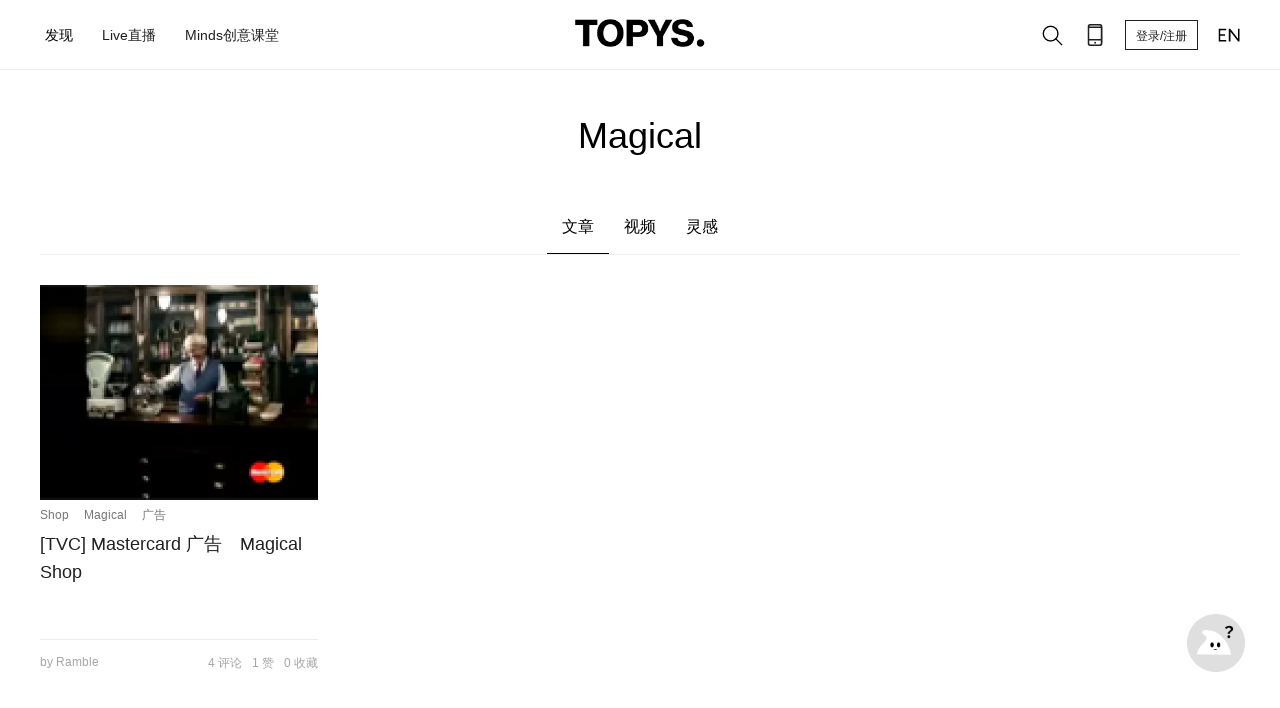

--- FILE ---
content_type: text/html; charset=utf-8
request_url: https://www.topys.cn/search/Magical
body_size: 3232
content:
<!doctype html>
<html data-n-head-ssr>
  <head >
    <title>TOPYS | 创意内容平台 OPEN YOUR MIND</title><meta data-n-head="ssr" charset="utf-8"><meta data-n-head="ssr" name="renderer" content="webkit"><meta data-n-head="ssr" name="viewport" content="width=device-width, initial-scale=1"><meta data-n-head="ssr" data-hid="description" name="description" content=""><meta data-n-head="ssr" data-hid="keywords" name="keywords" content=""><link data-n-head="ssr" rel="icon" type="image/x-icon" href="https://img-sz.topys.cn/ico/favicon.ico"><link rel="preload" href="//img-sz.topys.cn/topys_web/b74cddd316d91902c72c.js" as="script"><link rel="preload" href="//img-sz.topys.cn/topys_web/e62b84a5cab5d53138db.js" as="script"><link rel="preload" href="//img-sz.topys.cn/topys_web/6a87f4b4e799c6917ad6.css" as="style"><link rel="preload" href="//img-sz.topys.cn/topys_web/2f30bb5608e03a74b264.js" as="script"><link rel="preload" href="//img-sz.topys.cn/topys_web/f5cdabba1ffb620d506e.css" as="style"><link rel="preload" href="//img-sz.topys.cn/topys_web/ff81584e5625af9c5ee1.js" as="script"><link rel="stylesheet" href="//img-sz.topys.cn/topys_web/6a87f4b4e799c6917ad6.css"><link rel="stylesheet" href="//img-sz.topys.cn/topys_web/f5cdabba1ffb620d506e.css">
  </head>
  <body >
    <div data-server-rendered="true" id="__topys"><div id="__layout"><div style="top:-0px;" data-v-75916ede><div class="header header-fixed" data-v-75916ede><div class="container"><div class="flex-row align-center header-row"><div class="flex-item"><div class="flex-row"><ul class="menu"><li id="discover-menu" class="item"><span>发现</span> <div class="full-box"><div class="flex-row flex-between"><a href="/topic" target="_blank"><div class="discover-block" style="background-image:url('https://img-sz.topys.cn/2020-10-13/1602577437882.png?x-oss-process=image/resize,w_354');">
                      有聊
                    </div></a> <a href="/video" target="_blank"><div class="discover-block" style="background-image:url('https://img-sz.topys.cn/2020-10-13/1602577568958.png?x-oss-process=image/resize,w_354');">
                      灵感视频
                    </div></a> <a href="/drlist/29" target="_blank"><div class="discover-block" style="background-image:url('https://img-sz.topys.cn/2020-10-13/1602577612919.png?x-oss-process=image/resize,w_354');">
                      名人专访
                    </div></a> <a href="/album" target="_blank"><div class="discover-block" style="background-image:url('https://img-sz.topys.cn/2020-10-13/1602577632817.png?x-oss-process=image/resize,w_354');">
                      特色专栏
                    </div></a> <a href="/drlist/66" target="_blank"><div class="discover-block" style="background-image:url('https://img-sz.topys.cn/2020-10-13/1602577648601.png?x-oss-process=image/resize,w_354');">
                      清单合辑
                    </div></a> <a href="/bz" target="_blank"><div class="discover-block" style="background-image:url('https://img-sz.topys.cn/2020-10-13/1602577662562.png?x-oss-process=image/resize,w_354');">
                      百赞必看
                    </div></a></div> <div class="g-mt-2 sub-title">分类</div> <div class="flex-row g-mt-1"><a href="/search/%E5%88%9B%E6%84%8F" target="_blank"><div class="keyword-item">创意</div></a> <a href="/search/%E8%AE%BE%E8%AE%A1" target="_blank"><div class="keyword-item">设计</div></a> <a href="/search/%E5%95%86%E4%B8%9A" target="_blank"><div class="keyword-item">商业</div></a> <a href="/search/%E8%89%BA%E6%9C%AF" target="_blank"><div class="keyword-item">艺术</div></a> <a href="/search/%E6%96%87%E5%8C%96" target="_blank"><div class="keyword-item">文化</div></a> <a href="/search/%E7%A7%91%E6%8A%80" target="_blank"><div class="keyword-item">科技</div></a></div></div></li> <a href="/live" target="_blank"><li class="item"><span>Live直播</span></li></a> <a href="/minds" target="_blank"><li class="item"><span>Minds创意课堂</span></li></a></ul></div></div> <div class="logo"><a href="/" class="active-link"><img src="https://img-sz.topys.cn/2020-10-31/1604074669904.png" alt="TOPYS." class="logo-img"></a></div> <div class="flex-item menu-right flex-row align-center"><!----><!----><!----> <!----> <!----> <button id="head-login-btn" class="login-btn">
          登录/注册
        </button> <!----> <a target="_blank" href="https://www.topys.com/"><div class="menu-right-icon"><svg xmlns="http://www.w3.org/2000/svg" class="icon sprite-icons"><use href="/_nuxt/c057bb175c6c64a317e05d0336d56b73.svg#i-en" xlink:href="/_nuxt/c057bb175c6c64a317e05d0336d56b73.svg#i-en"></use></svg></div></a></div></div></div> <div><div><!----></div></div> <div><div><!----></div></div> <div><div><!----></div></div> <div><!----></div></div> <div class="container page-search-result page-content" data-v-6c5a443a data-v-75916ede><div class="page-title g-pt-2 text-center" data-v-6c5a443a><form name="serach-form" class="search-form formulate-form formulate-form--serach-form" data-v-6c5a443a><!----> <!----> <div data-classification="text" data-has-value="true" data-type="text" class="g-mb-1 page-title formulate-input" data-v-6c5a443a><div class="formulate-input-wrapper"><!----> <!----> <div data-type="text" class="formulate-input-element formulate-input-element--text"><!----> <input type="text" placeholder="品牌/节日/事件" id="formulate--search-Magical-25" name="keyword" value="Magical"> <!----></div> <!----></div> <!----> <!----></div></form></div> <div class="tab-body flex-row g-mt-2 flex-center" data-v-6c5a443a><div class="tab-row flex-row" data-v-6c5a443a><div class="tab-title tab-active" data-v-6c5a443a>
        文章
      </div> <div class="tab-title" data-v-6c5a443a>
        视频
      </div> <div class="tab-title" data-v-6c5a443a>
        灵感
      </div></div></div> <div class="list-body container" data-v-6c5a443a><div class="article-lis" data-v-6c5a443a><div data-v-6c5a443a><div class="g-mt-2" style="width:1200px;" data-v-3a34eaf2 data-v-6c5a443a><div class="article-box flex-row flex-wrap" style="width:1200px;" data-v-3a34eaf2><div class="article-box-item flex-column flex-between" style="width:277.5px;height:387px;margin-right:30px;" data-v-3a34eaf2><div class="article-content-box" data-v-3a34eaf2><!----> <div class="artilce-img-box" style="height:215px;width:277.5px;" data-v-3a34eaf2><a href="/article/3907" target="_blank" data-v-3a34eaf2><img class="article-img" style="height:215px;width:277.5px;" data-v-3a34eaf2></a></div> <ul class="tags ul-row" data-v-3a34eaf2><li class="tag-item g-mr-1" data-v-3a34eaf2><a href="/search/Shop" target="_blank" class="tag-item" data-v-3a34eaf2>Shop</a></li><li class="tag-item g-mr-1" data-v-3a34eaf2><a href="/search/Magical" aria-current="page" target="_blank" class="tag-item exact-active-link active-link" data-v-3a34eaf2>Magical</a></li><li class="tag-item g-mr-1" data-v-3a34eaf2><a href="/search/%E5%B9%BF%E5%91%8A" target="_blank" class="tag-item" data-v-3a34eaf2>广告</a></li></ul> <a href="/article/3907" target="_blank" class="title" data-v-3a34eaf2>[TVC] Mastercard 广告　Magical Shop</a> <div class="text-desc" data-v-3a34eaf2></div></div> <div class="flex-row flex-between tools" data-v-3a34eaf2><div data-v-3a34eaf2>by Ramble</div> <div class="tools-list flex-row flex-between" data-v-3a34eaf2><div class="tools-item" data-v-3a34eaf2>4 评论</div> <div class="tools-item" data-v-3a34eaf2>1 赞</div> <div class="tools-item" data-v-3a34eaf2>0 收藏</div></div></div></div></div> <!----> <!----></div> <!----></div> <!----></div> <!----> <!----></div></div> <div class="footer g-mt-3" data-v-75916ede><div class="container"><div class="flex-row"><div><img src="https://img-sz.topys.cn/2020-08-24/1598262559547.png" alt="TOPYS." class="logo-img"></div> <div class="g-ml-2"><a href="/about/new_index" target="_blank"><div class="footer-item pointer">关于我们</div></a> <a href="/about/contents" target="_blank"><div class="footer-item">商务合作</div></a> <a href="/about/mz" target="_blank"><div class="footer-item">免责声明</div></a> <a href="/job" target="_blank"><div class="footer-item">人才服务</div></a></div> <div class="follow-box flex-item"><div class="footer-item">关注我们</div> <div class="follow-list flex-row flex-wrap"><!----><!----><!----><!----><!----><!----><!----><!----><!----></div></div> <div class="footer-app"><div class="footer-item">下载APP</div> <!----></div></div> <div class="flex-row flex-center"><div class="copyright g-mt-3 text-center">
        TOPYS.CN 深圳市看见文化传播有限公司 2003-2023 ALL RIGHTS RESERVED.
        <a href="https://beian.miit.gov.cn/" target="_blank">粤ICP备06047857号</a></div></div></div></div> <!----></div></div></div><script>window.__TOPYS__=(function(a,b,c,d,e,f){return {layout:"default",data:[{keyword:c,serach_info:{keyword:c},canWebp:b,needLazyLoad:b,data_type:"more",article_has_more:a,searchData:[{id:3907,title:"[TVC] Mastercard 广告　Magical Shop",keyword:"Shop,Magical,广告,Mastercard",istop_time:e,thumb:"https:\u002F\u002Ftopys-pic.oss-cn-shanghai.aliyuncs.com\u002Fresource\u002Fimg\u002Fh000\u002Fh03\u002Fimg200810121755570.jpg",digg:1,favourite:f,comment:4,editor:"Ramble",keyword_list:["Shop",c,"广告"]}],start_time:e}],fetch:[],error:d,state:{g_encrypt_key:"WEzGYxc600DxelY9IRVnulR9e5DvT2Ad",g_show_fix_menu:b,g_header_fixed:b,g_body_fixed:a,g_body_top:f,cart:{g_cart_store_product:d},minds:{headBg:b},socketio:{socket:{},contactData:[]},user:{isLogin:a,isVip:a,userInfo:{},g_socket:{},isNeedSendGift:a,g_notice_red_dot:a,g_chat_red_dot:a,g_vip_submit:d}},serverRendered:b,routePath:"\u002Fsearch\u002FMagical",config:{}}}(false,true,"Magical",null,1223845428,0));</script><script src="//img-sz.topys.cn/topys_web/b74cddd316d91902c72c.js" defer></script><script src="//img-sz.topys.cn/topys_web/e62b84a5cab5d53138db.js" defer></script><script src="//img-sz.topys.cn/topys_web/2f30bb5608e03a74b264.js" defer></script><script src="//img-sz.topys.cn/topys_web/ff81584e5625af9c5ee1.js" defer></script>
    <script>!function(){var t=document.createElement("script"),e=window.location.protocol.split(":")[0];t.src="https"===e?"https://zz.bdstatic.com/linksubmit/push.js":"http://push.zhanzhang.baidu.com/push.js";var s=document.getElementsByTagName("script")[0];s.parentNode.insertBefore(t,s)}()</script>

      <script>document.write('<script src="https://jspassport.ssl.qhimg.com/11.0.1.js?d182b3f28525f2db83acfaaf6e696dba" id="sozz"><\/script>')</script>
  </body>
</html>
